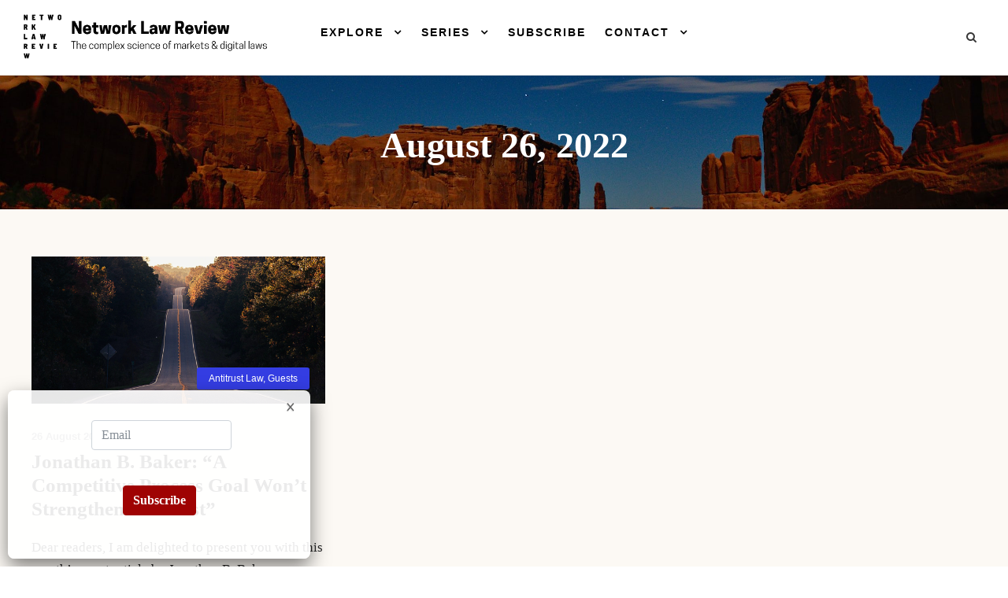

--- FILE ---
content_type: text/html; charset=UTF-8
request_url: https://www.networklawreview.org/2022/08/26/
body_size: 18766
content:
<!DOCTYPE html>
<html lang="en-US" class="no-js">
<head>
	<meta charset="UTF-8">
	<meta name="viewport" content="width=device-width, initial-scale=1">
	<link rel="profile" href="https://gmpg.org/xfn/11">
	<link rel="pingback" href="https://www.networklawreview.org/xmlrpc.php">
	<meta name='robots' content='noindex, follow' />

	<!-- This site is optimized with the Yoast SEO plugin v23.0 - https://yoast.com/wordpress/plugins/seo/ -->
	<title>26 August 2022 - Network Law Review</title>
	<meta property="og:locale" content="en_US" />
	<meta property="og:type" content="website" />
	<meta property="og:title" content="26 August 2022 - Network Law Review" />
	<meta property="og:url" content="https://www.networklawreview.org/2022/08/26/" />
	<meta property="og:site_name" content="Network Law Review" />
	<meta name="twitter:card" content="summary_large_image" />
	<script type="application/ld+json" class="yoast-schema-graph">{"@context":"https://schema.org","@graph":[{"@type":"CollectionPage","@id":"https://www.networklawreview.org/2022/08/26/","url":"https://www.networklawreview.org/2022/08/26/","name":"26 August 2022 - Network Law Review","isPartOf":{"@id":"https://www.networklawreview.org/#website"},"primaryImageOfPage":{"@id":"https://www.networklawreview.org/2022/08/26/#primaryimage"},"image":{"@id":"https://www.networklawreview.org/2022/08/26/#primaryimage"},"thumbnailUrl":"https://www.networklawreview.org/wp-content/uploads/2022/08/xx-3-scaled.jpg","breadcrumb":{"@id":"https://www.networklawreview.org/2022/08/26/#breadcrumb"},"inLanguage":"en-US"},{"@type":"ImageObject","inLanguage":"en-US","@id":"https://www.networklawreview.org/2022/08/26/#primaryimage","url":"https://www.networklawreview.org/wp-content/uploads/2022/08/xx-3-scaled.jpg","contentUrl":"https://www.networklawreview.org/wp-content/uploads/2022/08/xx-3-scaled.jpg","width":2560,"height":1280},{"@type":"BreadcrumbList","@id":"https://www.networklawreview.org/2022/08/26/#breadcrumb","itemListElement":[{"@type":"ListItem","position":1,"name":"Home","item":"https://www.networklawreview.org/"},{"@type":"ListItem","position":2,"name":"Archives for 26 August 2022"}]},{"@type":"WebSite","@id":"https://www.networklawreview.org/#website","url":"https://www.networklawreview.org/","name":"Network Law Review","description":"The complex science of markets &amp; digital laws","potentialAction":[{"@type":"SearchAction","target":{"@type":"EntryPoint","urlTemplate":"https://www.networklawreview.org/?s={search_term_string}"},"query-input":"required name=search_term_string"}],"inLanguage":"en-US"}]}</script>
	<!-- / Yoast SEO plugin. -->


<link rel='dns-prefetch' href='//fonts.googleapis.com' />
<link rel="alternate" type="application/rss+xml" title="Network Law Review &raquo; Feed" href="https://www.networklawreview.org/feed/" />
<link rel="alternate" type="application/rss+xml" title="Network Law Review &raquo; Comments Feed" href="https://www.networklawreview.org/comments/feed/" />
<style type="text/css">.pt_splitter {
	display: block;
}</style><style id='wp-img-auto-sizes-contain-inline-css' type='text/css'>
img:is([sizes=auto i],[sizes^="auto," i]){contain-intrinsic-size:3000px 1500px}
/*# sourceURL=wp-img-auto-sizes-contain-inline-css */
</style>
<link rel='stylesheet' id='mci-footnotes-jquery-tooltips-pagelayout-none-css' href='https://www.networklawreview.org/wp-content/plugins/footnotes/css/footnotes-jqttbrpl0.min.css?ver=2.7.3' type='text/css' media='all' />
<style id='wp-emoji-styles-inline-css' type='text/css'>

	img.wp-smiley, img.emoji {
		display: inline !important;
		border: none !important;
		box-shadow: none !important;
		height: 1em !important;
		width: 1em !important;
		margin: 0 0.07em !important;
		vertical-align: -0.1em !important;
		background: none !important;
		padding: 0 !important;
	}
/*# sourceURL=wp-emoji-styles-inline-css */
</style>
<style id='wp-block-library-inline-css' type='text/css'>
:root{--wp-block-synced-color:#7a00df;--wp-block-synced-color--rgb:122,0,223;--wp-bound-block-color:var(--wp-block-synced-color);--wp-editor-canvas-background:#ddd;--wp-admin-theme-color:#007cba;--wp-admin-theme-color--rgb:0,124,186;--wp-admin-theme-color-darker-10:#006ba1;--wp-admin-theme-color-darker-10--rgb:0,107,160.5;--wp-admin-theme-color-darker-20:#005a87;--wp-admin-theme-color-darker-20--rgb:0,90,135;--wp-admin-border-width-focus:2px}@media (min-resolution:192dpi){:root{--wp-admin-border-width-focus:1.5px}}.wp-element-button{cursor:pointer}:root .has-very-light-gray-background-color{background-color:#eee}:root .has-very-dark-gray-background-color{background-color:#313131}:root .has-very-light-gray-color{color:#eee}:root .has-very-dark-gray-color{color:#313131}:root .has-vivid-green-cyan-to-vivid-cyan-blue-gradient-background{background:linear-gradient(135deg,#00d084,#0693e3)}:root .has-purple-crush-gradient-background{background:linear-gradient(135deg,#34e2e4,#4721fb 50%,#ab1dfe)}:root .has-hazy-dawn-gradient-background{background:linear-gradient(135deg,#faaca8,#dad0ec)}:root .has-subdued-olive-gradient-background{background:linear-gradient(135deg,#fafae1,#67a671)}:root .has-atomic-cream-gradient-background{background:linear-gradient(135deg,#fdd79a,#004a59)}:root .has-nightshade-gradient-background{background:linear-gradient(135deg,#330968,#31cdcf)}:root .has-midnight-gradient-background{background:linear-gradient(135deg,#020381,#2874fc)}:root{--wp--preset--font-size--normal:16px;--wp--preset--font-size--huge:42px}.has-regular-font-size{font-size:1em}.has-larger-font-size{font-size:2.625em}.has-normal-font-size{font-size:var(--wp--preset--font-size--normal)}.has-huge-font-size{font-size:var(--wp--preset--font-size--huge)}.has-text-align-center{text-align:center}.has-text-align-left{text-align:left}.has-text-align-right{text-align:right}.has-fit-text{white-space:nowrap!important}#end-resizable-editor-section{display:none}.aligncenter{clear:both}.items-justified-left{justify-content:flex-start}.items-justified-center{justify-content:center}.items-justified-right{justify-content:flex-end}.items-justified-space-between{justify-content:space-between}.screen-reader-text{border:0;clip-path:inset(50%);height:1px;margin:-1px;overflow:hidden;padding:0;position:absolute;width:1px;word-wrap:normal!important}.screen-reader-text:focus{background-color:#ddd;clip-path:none;color:#444;display:block;font-size:1em;height:auto;left:5px;line-height:normal;padding:15px 23px 14px;text-decoration:none;top:5px;width:auto;z-index:100000}html :where(.has-border-color){border-style:solid}html :where([style*=border-top-color]){border-top-style:solid}html :where([style*=border-right-color]){border-right-style:solid}html :where([style*=border-bottom-color]){border-bottom-style:solid}html :where([style*=border-left-color]){border-left-style:solid}html :where([style*=border-width]){border-style:solid}html :where([style*=border-top-width]){border-top-style:solid}html :where([style*=border-right-width]){border-right-style:solid}html :where([style*=border-bottom-width]){border-bottom-style:solid}html :where([style*=border-left-width]){border-left-style:solid}html :where(img[class*=wp-image-]){height:auto;max-width:100%}:where(figure){margin:0 0 1em}html :where(.is-position-sticky){--wp-admin--admin-bar--position-offset:var(--wp-admin--admin-bar--height,0px)}@media screen and (max-width:600px){html :where(.is-position-sticky){--wp-admin--admin-bar--position-offset:0px}}

/*# sourceURL=wp-block-library-inline-css */
</style><style id='wp-block-buttons-inline-css' type='text/css'>
.wp-block-buttons{box-sizing:border-box}.wp-block-buttons.is-vertical{flex-direction:column}.wp-block-buttons.is-vertical>.wp-block-button:last-child{margin-bottom:0}.wp-block-buttons>.wp-block-button{display:inline-block;margin:0}.wp-block-buttons.is-content-justification-left{justify-content:flex-start}.wp-block-buttons.is-content-justification-left.is-vertical{align-items:flex-start}.wp-block-buttons.is-content-justification-center{justify-content:center}.wp-block-buttons.is-content-justification-center.is-vertical{align-items:center}.wp-block-buttons.is-content-justification-right{justify-content:flex-end}.wp-block-buttons.is-content-justification-right.is-vertical{align-items:flex-end}.wp-block-buttons.is-content-justification-space-between{justify-content:space-between}.wp-block-buttons.aligncenter{text-align:center}.wp-block-buttons:not(.is-content-justification-space-between,.is-content-justification-right,.is-content-justification-left,.is-content-justification-center) .wp-block-button.aligncenter{margin-left:auto;margin-right:auto;width:100%}.wp-block-buttons[style*=text-decoration] .wp-block-button,.wp-block-buttons[style*=text-decoration] .wp-block-button__link{text-decoration:inherit}.wp-block-buttons.has-custom-font-size .wp-block-button__link{font-size:inherit}.wp-block-buttons .wp-block-button__link{width:100%}.wp-block-button.aligncenter{text-align:center}
/*# sourceURL=https://www.networklawreview.org/wp-includes/blocks/buttons/style.min.css */
</style>
<style id='wp-block-paragraph-inline-css' type='text/css'>
.is-small-text{font-size:.875em}.is-regular-text{font-size:1em}.is-large-text{font-size:2.25em}.is-larger-text{font-size:3em}.has-drop-cap:not(:focus):first-letter{float:left;font-size:8.4em;font-style:normal;font-weight:100;line-height:.68;margin:.05em .1em 0 0;text-transform:uppercase}body.rtl .has-drop-cap:not(:focus):first-letter{float:none;margin-left:.1em}p.has-drop-cap.has-background{overflow:hidden}:root :where(p.has-background){padding:1.25em 2.375em}:where(p.has-text-color:not(.has-link-color)) a{color:inherit}p.has-text-align-left[style*="writing-mode:vertical-lr"],p.has-text-align-right[style*="writing-mode:vertical-rl"]{rotate:180deg}
/*# sourceURL=https://www.networklawreview.org/wp-includes/blocks/paragraph/style.min.css */
</style>
<style id='global-styles-inline-css' type='text/css'>
:root{--wp--preset--aspect-ratio--square: 1;--wp--preset--aspect-ratio--4-3: 4/3;--wp--preset--aspect-ratio--3-4: 3/4;--wp--preset--aspect-ratio--3-2: 3/2;--wp--preset--aspect-ratio--2-3: 2/3;--wp--preset--aspect-ratio--16-9: 16/9;--wp--preset--aspect-ratio--9-16: 9/16;--wp--preset--color--black: #000000;--wp--preset--color--cyan-bluish-gray: #abb8c3;--wp--preset--color--white: #ffffff;--wp--preset--color--pale-pink: #f78da7;--wp--preset--color--vivid-red: #cf2e2e;--wp--preset--color--luminous-vivid-orange: #ff6900;--wp--preset--color--luminous-vivid-amber: #fcb900;--wp--preset--color--light-green-cyan: #7bdcb5;--wp--preset--color--vivid-green-cyan: #00d084;--wp--preset--color--pale-cyan-blue: #8ed1fc;--wp--preset--color--vivid-cyan-blue: #0693e3;--wp--preset--color--vivid-purple: #9b51e0;--wp--preset--gradient--vivid-cyan-blue-to-vivid-purple: linear-gradient(135deg,rgb(6,147,227) 0%,rgb(155,81,224) 100%);--wp--preset--gradient--light-green-cyan-to-vivid-green-cyan: linear-gradient(135deg,rgb(122,220,180) 0%,rgb(0,208,130) 100%);--wp--preset--gradient--luminous-vivid-amber-to-luminous-vivid-orange: linear-gradient(135deg,rgb(252,185,0) 0%,rgb(255,105,0) 100%);--wp--preset--gradient--luminous-vivid-orange-to-vivid-red: linear-gradient(135deg,rgb(255,105,0) 0%,rgb(207,46,46) 100%);--wp--preset--gradient--very-light-gray-to-cyan-bluish-gray: linear-gradient(135deg,rgb(238,238,238) 0%,rgb(169,184,195) 100%);--wp--preset--gradient--cool-to-warm-spectrum: linear-gradient(135deg,rgb(74,234,220) 0%,rgb(151,120,209) 20%,rgb(207,42,186) 40%,rgb(238,44,130) 60%,rgb(251,105,98) 80%,rgb(254,248,76) 100%);--wp--preset--gradient--blush-light-purple: linear-gradient(135deg,rgb(255,206,236) 0%,rgb(152,150,240) 100%);--wp--preset--gradient--blush-bordeaux: linear-gradient(135deg,rgb(254,205,165) 0%,rgb(254,45,45) 50%,rgb(107,0,62) 100%);--wp--preset--gradient--luminous-dusk: linear-gradient(135deg,rgb(255,203,112) 0%,rgb(199,81,192) 50%,rgb(65,88,208) 100%);--wp--preset--gradient--pale-ocean: linear-gradient(135deg,rgb(255,245,203) 0%,rgb(182,227,212) 50%,rgb(51,167,181) 100%);--wp--preset--gradient--electric-grass: linear-gradient(135deg,rgb(202,248,128) 0%,rgb(113,206,126) 100%);--wp--preset--gradient--midnight: linear-gradient(135deg,rgb(2,3,129) 0%,rgb(40,116,252) 100%);--wp--preset--font-size--small: 13px;--wp--preset--font-size--medium: 20px;--wp--preset--font-size--large: 36px;--wp--preset--font-size--x-large: 42px;--wp--preset--spacing--20: 0.44rem;--wp--preset--spacing--30: 0.67rem;--wp--preset--spacing--40: 1rem;--wp--preset--spacing--50: 1.5rem;--wp--preset--spacing--60: 2.25rem;--wp--preset--spacing--70: 3.38rem;--wp--preset--spacing--80: 5.06rem;--wp--preset--shadow--natural: 6px 6px 9px rgba(0, 0, 0, 0.2);--wp--preset--shadow--deep: 12px 12px 50px rgba(0, 0, 0, 0.4);--wp--preset--shadow--sharp: 6px 6px 0px rgba(0, 0, 0, 0.2);--wp--preset--shadow--outlined: 6px 6px 0px -3px rgb(255, 255, 255), 6px 6px rgb(0, 0, 0);--wp--preset--shadow--crisp: 6px 6px 0px rgb(0, 0, 0);}:where(.is-layout-flex){gap: 0.5em;}:where(.is-layout-grid){gap: 0.5em;}body .is-layout-flex{display: flex;}.is-layout-flex{flex-wrap: wrap;align-items: center;}.is-layout-flex > :is(*, div){margin: 0;}body .is-layout-grid{display: grid;}.is-layout-grid > :is(*, div){margin: 0;}:where(.wp-block-columns.is-layout-flex){gap: 2em;}:where(.wp-block-columns.is-layout-grid){gap: 2em;}:where(.wp-block-post-template.is-layout-flex){gap: 1.25em;}:where(.wp-block-post-template.is-layout-grid){gap: 1.25em;}.has-black-color{color: var(--wp--preset--color--black) !important;}.has-cyan-bluish-gray-color{color: var(--wp--preset--color--cyan-bluish-gray) !important;}.has-white-color{color: var(--wp--preset--color--white) !important;}.has-pale-pink-color{color: var(--wp--preset--color--pale-pink) !important;}.has-vivid-red-color{color: var(--wp--preset--color--vivid-red) !important;}.has-luminous-vivid-orange-color{color: var(--wp--preset--color--luminous-vivid-orange) !important;}.has-luminous-vivid-amber-color{color: var(--wp--preset--color--luminous-vivid-amber) !important;}.has-light-green-cyan-color{color: var(--wp--preset--color--light-green-cyan) !important;}.has-vivid-green-cyan-color{color: var(--wp--preset--color--vivid-green-cyan) !important;}.has-pale-cyan-blue-color{color: var(--wp--preset--color--pale-cyan-blue) !important;}.has-vivid-cyan-blue-color{color: var(--wp--preset--color--vivid-cyan-blue) !important;}.has-vivid-purple-color{color: var(--wp--preset--color--vivid-purple) !important;}.has-black-background-color{background-color: var(--wp--preset--color--black) !important;}.has-cyan-bluish-gray-background-color{background-color: var(--wp--preset--color--cyan-bluish-gray) !important;}.has-white-background-color{background-color: var(--wp--preset--color--white) !important;}.has-pale-pink-background-color{background-color: var(--wp--preset--color--pale-pink) !important;}.has-vivid-red-background-color{background-color: var(--wp--preset--color--vivid-red) !important;}.has-luminous-vivid-orange-background-color{background-color: var(--wp--preset--color--luminous-vivid-orange) !important;}.has-luminous-vivid-amber-background-color{background-color: var(--wp--preset--color--luminous-vivid-amber) !important;}.has-light-green-cyan-background-color{background-color: var(--wp--preset--color--light-green-cyan) !important;}.has-vivid-green-cyan-background-color{background-color: var(--wp--preset--color--vivid-green-cyan) !important;}.has-pale-cyan-blue-background-color{background-color: var(--wp--preset--color--pale-cyan-blue) !important;}.has-vivid-cyan-blue-background-color{background-color: var(--wp--preset--color--vivid-cyan-blue) !important;}.has-vivid-purple-background-color{background-color: var(--wp--preset--color--vivid-purple) !important;}.has-black-border-color{border-color: var(--wp--preset--color--black) !important;}.has-cyan-bluish-gray-border-color{border-color: var(--wp--preset--color--cyan-bluish-gray) !important;}.has-white-border-color{border-color: var(--wp--preset--color--white) !important;}.has-pale-pink-border-color{border-color: var(--wp--preset--color--pale-pink) !important;}.has-vivid-red-border-color{border-color: var(--wp--preset--color--vivid-red) !important;}.has-luminous-vivid-orange-border-color{border-color: var(--wp--preset--color--luminous-vivid-orange) !important;}.has-luminous-vivid-amber-border-color{border-color: var(--wp--preset--color--luminous-vivid-amber) !important;}.has-light-green-cyan-border-color{border-color: var(--wp--preset--color--light-green-cyan) !important;}.has-vivid-green-cyan-border-color{border-color: var(--wp--preset--color--vivid-green-cyan) !important;}.has-pale-cyan-blue-border-color{border-color: var(--wp--preset--color--pale-cyan-blue) !important;}.has-vivid-cyan-blue-border-color{border-color: var(--wp--preset--color--vivid-cyan-blue) !important;}.has-vivid-purple-border-color{border-color: var(--wp--preset--color--vivid-purple) !important;}.has-vivid-cyan-blue-to-vivid-purple-gradient-background{background: var(--wp--preset--gradient--vivid-cyan-blue-to-vivid-purple) !important;}.has-light-green-cyan-to-vivid-green-cyan-gradient-background{background: var(--wp--preset--gradient--light-green-cyan-to-vivid-green-cyan) !important;}.has-luminous-vivid-amber-to-luminous-vivid-orange-gradient-background{background: var(--wp--preset--gradient--luminous-vivid-amber-to-luminous-vivid-orange) !important;}.has-luminous-vivid-orange-to-vivid-red-gradient-background{background: var(--wp--preset--gradient--luminous-vivid-orange-to-vivid-red) !important;}.has-very-light-gray-to-cyan-bluish-gray-gradient-background{background: var(--wp--preset--gradient--very-light-gray-to-cyan-bluish-gray) !important;}.has-cool-to-warm-spectrum-gradient-background{background: var(--wp--preset--gradient--cool-to-warm-spectrum) !important;}.has-blush-light-purple-gradient-background{background: var(--wp--preset--gradient--blush-light-purple) !important;}.has-blush-bordeaux-gradient-background{background: var(--wp--preset--gradient--blush-bordeaux) !important;}.has-luminous-dusk-gradient-background{background: var(--wp--preset--gradient--luminous-dusk) !important;}.has-pale-ocean-gradient-background{background: var(--wp--preset--gradient--pale-ocean) !important;}.has-electric-grass-gradient-background{background: var(--wp--preset--gradient--electric-grass) !important;}.has-midnight-gradient-background{background: var(--wp--preset--gradient--midnight) !important;}.has-small-font-size{font-size: var(--wp--preset--font-size--small) !important;}.has-medium-font-size{font-size: var(--wp--preset--font-size--medium) !important;}.has-large-font-size{font-size: var(--wp--preset--font-size--large) !important;}.has-x-large-font-size{font-size: var(--wp--preset--font-size--x-large) !important;}
/*# sourceURL=global-styles-inline-css */
</style>
<style id='core-block-supports-inline-css' type='text/css'>
.wp-container-core-buttons-is-layout-16018d1d{justify-content:center;}
/*# sourceURL=core-block-supports-inline-css */
</style>

<style id='classic-theme-styles-inline-css' type='text/css'>
/*! This file is auto-generated */
.wp-block-button__link{color:#fff;background-color:#32373c;border-radius:9999px;box-shadow:none;text-decoration:none;padding:calc(.667em + 2px) calc(1.333em + 2px);font-size:1.125em}.wp-block-file__button{background:#32373c;color:#fff;text-decoration:none}
/*# sourceURL=/wp-includes/css/classic-themes.min.css */
</style>
<link rel='stylesheet' id='citepress-style-css' href='https://www.networklawreview.org/wp-content/plugins/citepress-automatic-citation-generator/css/style.css?ver=1.6' type='text/css' media='all' />
<link rel='stylesheet' id='contact-form-7-css' href='https://www.networklawreview.org/wp-content/plugins/contact-form-7/includes/css/styles.css?ver=5.5.6' type='text/css' media='all' />
<link rel='stylesheet' id='email-subscribers-css' href='https://www.networklawreview.org/wp-content/plugins/email-subscribers/lite/public/css/email-subscribers-public.css?ver=5.4.14' type='text/css' media='all' />
<link rel='stylesheet' id='gdlr-core-google-font-css' href='https://fonts.googleapis.com/css?family=Source+Serif+Pro%3Aregular%2C600%2C700%7COpen+Sans%3A300%2C300italic%2Cregular%2Citalic%2C600%2C600italic%2C700%2C700italic%2C800%2C800italic%7CBarlow+Condensed%3A100%2C100italic%2C200%2C200italic%2C300%2C300italic%2Cregular%2Citalic%2C500%2C500italic%2C600%2C600italic%2C700%2C700italic%2C800%2C800italic%2C900%2C900italic&#038;subset=latin-ext%2Clatin%2Cvietnamese%2Cgreek-ext%2Ccyrillic%2Cgreek%2Ccyrillic-ext&#038;display=optional&#038;ver=6.9' type='text/css' media='all' />
<link rel='stylesheet' id='font-awesome-css' href='https://www.networklawreview.org/wp-content/plugins/goodlayers-core/plugins/fontawesome/font-awesome.css?ver=6.9' type='text/css' media='all' />
<link rel='stylesheet' id='elegant-font-css' href='https://www.networklawreview.org/wp-content/plugins/goodlayers-core/plugins/elegant/elegant-font.css?ver=6.9' type='text/css' media='all' />
<link rel='stylesheet' id='gdlr-core-plugin-css' href='https://www.networklawreview.org/wp-content/plugins/goodlayers-core/plugins/style.css?ver=1764576794' type='text/css' media='all' />
<link rel='stylesheet' id='gdlr-core-page-builder-css' href='https://www.networklawreview.org/wp-content/plugins/goodlayers-core/include/css/page-builder.css?ver=6.9' type='text/css' media='all' />
<link rel='stylesheet' id='rs-plugin-settings-css' href='https://www.networklawreview.org/wp-content/plugins/revslider/public/assets/css/rs6.css?ver=6.3.3' type='text/css' media='all' />
<style id='rs-plugin-settings-inline-css' type='text/css'>
#rs-demo-id {}
/*# sourceURL=rs-plugin-settings-inline-css */
</style>
<link rel='stylesheet' id='wmi-front-style-css' href='https://www.networklawreview.org/wp-content/plugins/wp-menu-image/assets/css/wmi-front-style.css?ver=2.3' type='text/css' media='all' />
<link rel='stylesheet' id='wordpress-popular-posts-css-css' href='https://www.networklawreview.org/wp-content/plugins/wordpress-popular-posts/assets/css/wpp.css?ver=6.0.5' type='text/css' media='all' />
<link rel='stylesheet' id='katex-css' href='https://www.networklawreview.org/wp-content/plugins/katex/assets/katex-0.16.22/katex.min.css?ver=2.2.5' type='text/css' media='all' />
<link rel='stylesheet' id='wpgmp-frontend_css-css' href='https://www.networklawreview.org/wp-content/plugins/wp-google-map-plugin/assets/css/frontend.css?ver=6.9' type='text/css' media='all' />
<link rel='stylesheet' id='fluent-form-styles-css' href='https://www.networklawreview.org/wp-content/plugins/fluentform/public/css/fluent-forms-public.css?ver=4.3.12' type='text/css' media='all' />
<link rel='stylesheet' id='fluentform-public-default-css' href='https://www.networklawreview.org/wp-content/plugins/fluentform/public/css/fluentform-public-default.css?ver=4.3.12' type='text/css' media='all' />
<link rel='stylesheet' id='popup-maker-site-css' href='https://www.networklawreview.org/wp-content/plugins/popup-maker/assets/css/pum-site.min.css?ver=1.16.9' type='text/css' media='all' />
<style id='popup-maker-site-inline-css' type='text/css'>
/* Popup Google Fonts */
@import url('//fonts.googleapis.com/css?family=Roboto:100|Arsenal:400|Montserrat:100');

/* Popup Theme 12246: Cutting Edge */
.pum-theme-12246, .pum-theme-cutting-edge { background-color: rgba( 0, 0, 0, 0.50 ) } 
.pum-theme-12246 .pum-container, .pum-theme-cutting-edge .pum-container { padding: 10px; border-radius: 8px; border: 1px none #000000; box-shadow: 0px 10px 25px 0px rgba( 2, 2, 2, 0.50 ); background-color: rgba( 255, 255, 255, 0.90 ) } 
.pum-theme-12246 .pum-title, .pum-theme-cutting-edge .pum-title { color: #000000; text-align: center; text-shadow: 0px 0px 0px rgba( 2, 2, 2, 0.23 ); font-family: Roboto; font-weight: 100; font-size: 1px; line-height: 28px } 
.pum-theme-12246 .pum-content, .pum-theme-cutting-edge .pum-content { color: #ffffff; font-family: inherit; font-weight: 100 } 
.pum-theme-12246 .pum-content + .pum-close, .pum-theme-cutting-edge .pum-content + .pum-close { position: absolute; height: auto; width: auto; left: auto; right: -16px; bottom: auto; top: -15px; padding: 0px; color: #666666; font-family: Arsenal; font-weight: 400; font-size: 33px; line-height: 20px; border: 1px none #ffffff; border-radius: 0px; box-shadow: -1px 1px 1px 0px rgba( 2, 2, 2, 0.00 ); text-shadow: -1px 1px 1px rgba( 0, 0, 0, 0.10 ); background-color: rgba( 255, 255, 255, 0.00 ) } 

/* Popup Theme 12242: Default Theme */
.pum-theme-12242, .pum-theme-default-theme { background-color: rgba( 255, 255, 255, 1.00 ) } 
.pum-theme-12242 .pum-container, .pum-theme-default-theme .pum-container { padding: 10px; border-radius: 5px; border: 2px solid #000000; box-shadow: 1px 1px 3px 0px rgba( 2, 2, 2, 0.23 ); background-color: rgba( 249, 249, 249, 1.00 ) } 
.pum-theme-12242 .pum-title, .pum-theme-default-theme .pum-title { color: #000000; text-align: center; text-shadow: 0px 0px 0px rgba( 2, 2, 2, 0.23 ); font-family: inherit; font-weight: 300; font-size: 32px; line-height: 36px } 
.pum-theme-12242 .pum-content, .pum-theme-default-theme .pum-content { color: #8c8c8c; font-family: inherit; font-weight: 400 } 
.pum-theme-12242 .pum-content + .pum-close, .pum-theme-default-theme .pum-content + .pum-close { position: absolute; height: auto; width: auto; left: auto; right: 0px; bottom: auto; top: 0px; padding: 8px; color: #ffffff; font-family: Tahoma; font-weight: 400; font-size: 10px; line-height: 6px; border: 1px none #ffffff; border-radius: 0px; box-shadow: 1px 1px 3px 0px rgba( 2, 2, 2, 0.23 ); text-shadow: 0px 0px 0px rgba( 0, 0, 0, 0.23 ); background-color: rgba( 153, 35, 35, 1.00 ) } 

/* Popup Theme 12243: Light Box */
.pum-theme-12243, .pum-theme-lightbox { background-color: rgba( 0, 0, 0, 0.60 ) } 
.pum-theme-12243 .pum-container, .pum-theme-lightbox .pum-container { padding: 18px; border-radius: 3px; border: 8px solid #000000; box-shadow: 0px 0px 30px 0px rgba( 2, 2, 2, 1.00 ); background-color: rgba( 255, 255, 255, 1.00 ) } 
.pum-theme-12243 .pum-title, .pum-theme-lightbox .pum-title { color: #000000; text-align: left; text-shadow: 0px 0px 0px rgba( 2, 2, 2, 0.23 ); font-family: inherit; font-weight: 100; font-size: 32px; line-height: 36px } 
.pum-theme-12243 .pum-content, .pum-theme-lightbox .pum-content { color: #000000; font-family: inherit; font-weight: 100 } 
.pum-theme-12243 .pum-content + .pum-close, .pum-theme-lightbox .pum-content + .pum-close { position: absolute; height: 26px; width: 26px; left: auto; right: -13px; bottom: auto; top: -13px; padding: 0px; color: #ffffff; font-family: Arial; font-weight: 100; font-size: 24px; line-height: 24px; border: 2px solid #ffffff; border-radius: 26px; box-shadow: 0px 0px 15px 1px rgba( 2, 2, 2, 0.75 ); text-shadow: 0px 0px 0px rgba( 0, 0, 0, 0.23 ); background-color: rgba( 0, 0, 0, 1.00 ) } 

/* Popup Theme 12244: Enterprise Blue */
.pum-theme-12244, .pum-theme-enterprise-blue { background-color: rgba( 0, 0, 0, 0.70 ) } 
.pum-theme-12244 .pum-container, .pum-theme-enterprise-blue .pum-container { padding: 28px; border-radius: 5px; border: 1px none #000000; box-shadow: 0px 10px 25px 4px rgba( 2, 2, 2, 0.50 ); background-color: rgba( 255, 255, 255, 1.00 ) } 
.pum-theme-12244 .pum-title, .pum-theme-enterprise-blue .pum-title { color: #315b7c; text-align: left; text-shadow: 0px 0px 0px rgba( 2, 2, 2, 0.23 ); font-family: inherit; font-weight: 100; font-size: 34px; line-height: 36px } 
.pum-theme-12244 .pum-content, .pum-theme-enterprise-blue .pum-content { color: #2d2d2d; font-family: inherit; font-weight: 100 } 
.pum-theme-12244 .pum-content + .pum-close, .pum-theme-enterprise-blue .pum-content + .pum-close { position: absolute; height: 28px; width: 28px; left: auto; right: 8px; bottom: auto; top: 8px; padding: 4px; color: #ffffff; font-family: Times New Roman; font-weight: 100; font-size: 20px; line-height: 20px; border: 1px none #ffffff; border-radius: 42px; box-shadow: 0px 0px 0px 0px rgba( 2, 2, 2, 0.23 ); text-shadow: 0px 0px 0px rgba( 0, 0, 0, 0.23 ); background-color: rgba( 49, 91, 124, 1.00 ) } 

/* Popup Theme 12245: Hello Box */
.pum-theme-12245, .pum-theme-hello-box { background-color: rgba( 0, 0, 0, 0.75 ) } 
.pum-theme-12245 .pum-container, .pum-theme-hello-box .pum-container { padding: 30px; border-radius: 80px; border: 14px solid #81d742; box-shadow: 0px 0px 0px 0px rgba( 2, 2, 2, 0.00 ); background-color: rgba( 255, 255, 255, 1.00 ) } 
.pum-theme-12245 .pum-title, .pum-theme-hello-box .pum-title { color: #2d2d2d; text-align: left; text-shadow: 0px 0px 0px rgba( 2, 2, 2, 0.23 ); font-family: Montserrat; font-weight: 100; font-size: 32px; line-height: 36px } 
.pum-theme-12245 .pum-content, .pum-theme-hello-box .pum-content { color: #2d2d2d; font-family: inherit; font-weight: 100 } 
.pum-theme-12245 .pum-content + .pum-close, .pum-theme-hello-box .pum-content + .pum-close { position: absolute; height: auto; width: auto; left: auto; right: -30px; bottom: auto; top: -30px; padding: 0px; color: #2d2d2d; font-family: Times New Roman; font-weight: 100; font-size: 32px; line-height: 28px; border: 1px none #ffffff; border-radius: 28px; box-shadow: 0px 0px 0px 0px rgba( 2, 2, 2, 0.23 ); text-shadow: 0px 0px 0px rgba( 0, 0, 0, 0.23 ); background-color: rgba( 255, 255, 255, 1.00 ) } 

/* Popup Theme 12247: Framed Border */
.pum-theme-12247, .pum-theme-framed-border { background-color: rgba( 255, 255, 255, 0.50 ) } 
.pum-theme-12247 .pum-container, .pum-theme-framed-border .pum-container { padding: 18px; border-radius: 0px; border: 20px outset #dd3333; box-shadow: 1px 1px 3px 0px rgba( 2, 2, 2, 0.97 ) inset; background-color: rgba( 255, 251, 239, 1.00 ) } 
.pum-theme-12247 .pum-title, .pum-theme-framed-border .pum-title { color: #000000; text-align: left; text-shadow: 0px 0px 0px rgba( 2, 2, 2, 0.23 ); font-family: inherit; font-weight: 100; font-size: 32px; line-height: 36px } 
.pum-theme-12247 .pum-content, .pum-theme-framed-border .pum-content { color: #2d2d2d; font-family: inherit; font-weight: 100 } 
.pum-theme-12247 .pum-content + .pum-close, .pum-theme-framed-border .pum-content + .pum-close { position: absolute; height: 20px; width: 20px; left: auto; right: -20px; bottom: auto; top: -20px; padding: 0px; color: #ffffff; font-family: Tahoma; font-weight: 700; font-size: 16px; line-height: 18px; border: 1px none #ffffff; border-radius: 0px; box-shadow: 0px 0px 0px 0px rgba( 2, 2, 2, 0.23 ); text-shadow: 0px 0px 0px rgba( 0, 0, 0, 0.23 ); background-color: rgba( 0, 0, 0, 0.55 ) } 

/* Popup Theme 12248: Floating Bar - Soft Blue */
.pum-theme-12248, .pum-theme-floating-bar { background-color: rgba( 255, 255, 255, 0.00 ) } 
.pum-theme-12248 .pum-container, .pum-theme-floating-bar .pum-container { padding: 8px; border-radius: 0px; border: 1px none #000000; box-shadow: 1px 1px 3px 0px rgba( 2, 2, 2, 0.23 ); background-color: rgba( 238, 246, 252, 1.00 ) } 
.pum-theme-12248 .pum-title, .pum-theme-floating-bar .pum-title { color: #505050; text-align: left; text-shadow: 0px 0px 0px rgba( 2, 2, 2, 0.23 ); font-family: inherit; font-weight: 400; font-size: 32px; line-height: 36px } 
.pum-theme-12248 .pum-content, .pum-theme-floating-bar .pum-content { color: #505050; font-family: inherit; font-weight: 400 } 
.pum-theme-12248 .pum-content + .pum-close, .pum-theme-floating-bar .pum-content + .pum-close { position: absolute; height: 18px; width: 18px; left: auto; right: 5px; bottom: auto; top: 50%; padding: 0px; color: #505050; font-family: Sans-Serif; font-weight: 700; font-size: 15px; line-height: 18px; border: 1px solid #505050; border-radius: 15px; box-shadow: 0px 0px 0px 0px rgba( 2, 2, 2, 0.00 ); text-shadow: 0px 0px 0px rgba( 0, 0, 0, 0.00 ); background-color: rgba( 255, 255, 255, 0.00 ); transform: translate(0, -50%) } 

/* Popup Theme 12249: Content Only - For use with page builders or block editor */
.pum-theme-12249, .pum-theme-content-only { background-color: rgba( 0, 0, 0, 0.70 ) } 
.pum-theme-12249 .pum-container, .pum-theme-content-only .pum-container { padding: 0px; border-radius: 0px; border: 1px none #000000; box-shadow: 0px 0px 0px 0px rgba( 2, 2, 2, 0.00 ) } 
.pum-theme-12249 .pum-title, .pum-theme-content-only .pum-title { color: #000000; text-align: left; text-shadow: 0px 0px 0px rgba( 2, 2, 2, 0.23 ); font-family: inherit; font-weight: 400; font-size: 32px; line-height: 36px } 
.pum-theme-12249 .pum-content, .pum-theme-content-only .pum-content { color: #8c8c8c; font-family: inherit; font-weight: 400 } 
.pum-theme-12249 .pum-content + .pum-close, .pum-theme-content-only .pum-content + .pum-close { position: absolute; height: 18px; width: 18px; left: auto; right: 7px; bottom: auto; top: 7px; padding: 0px; color: #000000; font-family: inherit; font-weight: 700; font-size: 20px; line-height: 20px; border: 1px none #ffffff; border-radius: 15px; box-shadow: 0px 0px 0px 0px rgba( 2, 2, 2, 0.00 ); text-shadow: 0px 0px 0px rgba( 0, 0, 0, 0.00 ); background-color: rgba( 255, 255, 255, 0.00 ) } 

#pum-12250 {z-index: 1999999999}
#pum-12251 {z-index: 1999999999}

/*# sourceURL=popup-maker-site-inline-css */
</style>
<link rel='stylesheet' id='infinite-style-core-css' href='https://www.networklawreview.org/wp-content/themes/infinite/css/style-core.css?ver=6.9' type='text/css' media='all' />
<link rel='stylesheet' id='infinite-custom-style-css' href='https://www.networklawreview.org/wp-content/uploads/gdlr-style-custom.css?1764576794&#038;ver=6.9' type='text/css' media='all' />
<script type="text/javascript" src="https://www.networklawreview.org/wp-includes/js/jquery/jquery.min.js?ver=3.7.1" id="jquery-core-js"></script>
<script type="text/javascript" src="https://www.networklawreview.org/wp-includes/js/jquery/jquery-migrate.min.js?ver=3.4.1" id="jquery-migrate-js"></script>
<script type="text/javascript" src="https://www.networklawreview.org/wp-content/plugins/footnotes/js/jquery.tools.min.js?ver=1.2.7.redacted.2" id="mci-footnotes-jquery-tools-js"></script>
<script type="text/javascript" src="https://www.networklawreview.org/wp-content/plugins/revslider/public/assets/js/rbtools.min.js?ver=6.3.3" id="tp-tools-js"></script>
<script type="text/javascript" src="https://www.networklawreview.org/wp-content/plugins/revslider/public/assets/js/rs6.min.js?ver=6.3.3" id="revmin-js"></script>
<script type="application/json" id="wpp-json">
/* <![CDATA[ */
{"sampling_active":0,"sampling_rate":100,"ajax_url":"https:\/\/www.networklawreview.org\/wp-json\/wordpress-popular-posts\/v1\/popular-posts","api_url":"https:\/\/www.networklawreview.org\/wp-json\/wordpress-popular-posts","ID":0,"token":"bca96bc682","lang":0,"debug":0}
//# sourceURL=wpp-json
/* ]]> */
</script>
<script type="text/javascript" src="https://www.networklawreview.org/wp-content/plugins/wordpress-popular-posts/assets/js/wpp.min.js?ver=6.0.5" id="wpp-js-js"></script>
<link rel="https://api.w.org/" href="https://www.networklawreview.org/wp-json/" /><link rel="EditURI" type="application/rsd+xml" title="RSD" href="https://www.networklawreview.org/xmlrpc.php?rsd" />
<meta name="generator" content="WordPress 6.9" />
<meta name="cdp-version" content="1.3.0" />            <style id="wpp-loading-animation-styles">@-webkit-keyframes bgslide{from{background-position-x:0}to{background-position-x:-200%}}@keyframes bgslide{from{background-position-x:0}to{background-position-x:-200%}}.wpp-widget-placeholder,.wpp-widget-block-placeholder{margin:0 auto;width:60px;height:3px;background:#dd3737;background:linear-gradient(90deg,#dd3737 0%,#571313 10%,#dd3737 100%);background-size:200% auto;border-radius:3px;-webkit-animation:bgslide 1s infinite linear;animation:bgslide 1s infinite linear}</style>
            <!-- Analytics by WP-Statistics v13.2.1 - https://wp-statistics.com/ -->
                <style type="text/css">
                    body[class^="guest-author"] a[href=''] {
                        pointer-events: none;
                        color: inherit;
                        text-decoration: inherit;
                    }
                </style>
                <meta name="generator" content="Powered by Slider Revolution 6.3.3 - responsive, Mobile-Friendly Slider Plugin for WordPress with comfortable drag and drop interface." />
<link rel="icon" href="https://www.networklawreview.org/wp-content/uploads/2023/12/cropped-NLR-Logo-32x32.jpg" sizes="32x32" />
<link rel="icon" href="https://www.networklawreview.org/wp-content/uploads/2023/12/cropped-NLR-Logo-192x192.jpg" sizes="192x192" />
<link rel="apple-touch-icon" href="https://www.networklawreview.org/wp-content/uploads/2023/12/cropped-NLR-Logo-180x180.jpg" />
<meta name="msapplication-TileImage" content="https://www.networklawreview.org/wp-content/uploads/2023/12/cropped-NLR-Logo-270x270.jpg" />
<script type="text/javascript">function setREVStartSize(e){
			//window.requestAnimationFrame(function() {				 
				window.RSIW = window.RSIW===undefined ? window.innerWidth : window.RSIW;	
				window.RSIH = window.RSIH===undefined ? window.innerHeight : window.RSIH;	
				try {								
					var pw = document.getElementById(e.c).parentNode.offsetWidth,
						newh;
					pw = pw===0 || isNaN(pw) ? window.RSIW : pw;
					e.tabw = e.tabw===undefined ? 0 : parseInt(e.tabw);
					e.thumbw = e.thumbw===undefined ? 0 : parseInt(e.thumbw);
					e.tabh = e.tabh===undefined ? 0 : parseInt(e.tabh);
					e.thumbh = e.thumbh===undefined ? 0 : parseInt(e.thumbh);
					e.tabhide = e.tabhide===undefined ? 0 : parseInt(e.tabhide);
					e.thumbhide = e.thumbhide===undefined ? 0 : parseInt(e.thumbhide);
					e.mh = e.mh===undefined || e.mh=="" || e.mh==="auto" ? 0 : parseInt(e.mh,0);		
					if(e.layout==="fullscreen" || e.l==="fullscreen") 						
						newh = Math.max(e.mh,window.RSIH);					
					else{					
						e.gw = Array.isArray(e.gw) ? e.gw : [e.gw];
						for (var i in e.rl) if (e.gw[i]===undefined || e.gw[i]===0) e.gw[i] = e.gw[i-1];					
						e.gh = e.el===undefined || e.el==="" || (Array.isArray(e.el) && e.el.length==0)? e.gh : e.el;
						e.gh = Array.isArray(e.gh) ? e.gh : [e.gh];
						for (var i in e.rl) if (e.gh[i]===undefined || e.gh[i]===0) e.gh[i] = e.gh[i-1];
											
						var nl = new Array(e.rl.length),
							ix = 0,						
							sl;					
						e.tabw = e.tabhide>=pw ? 0 : e.tabw;
						e.thumbw = e.thumbhide>=pw ? 0 : e.thumbw;
						e.tabh = e.tabhide>=pw ? 0 : e.tabh;
						e.thumbh = e.thumbhide>=pw ? 0 : e.thumbh;					
						for (var i in e.rl) nl[i] = e.rl[i]<window.RSIW ? 0 : e.rl[i];
						sl = nl[0];									
						for (var i in nl) if (sl>nl[i] && nl[i]>0) { sl = nl[i]; ix=i;}															
						var m = pw>(e.gw[ix]+e.tabw+e.thumbw) ? 1 : (pw-(e.tabw+e.thumbw)) / (e.gw[ix]);					
						newh =  (e.gh[ix] * m) + (e.tabh + e.thumbh);
					}				
					if(window.rs_init_css===undefined) window.rs_init_css = document.head.appendChild(document.createElement("style"));					
					document.getElementById(e.c).height = newh+"px";
					window.rs_init_css.innerHTML += "#"+e.c+"_wrapper { height: "+newh+"px }";				
				} catch(e){
					console.log("Failure at Presize of Slider:" + e)
				}					   
			//});
		  };</script>
		<style type="text/css" id="wp-custom-css">
			/*
Vous pouvez ajouter du CSS personnalisé ici.

Cliquez sur l’icône d’aide ci-dessus pour en savoir plus.
*/

.menu-item-2801 {display:none;}


.gdlr-core-body .gdlr-core-load-more, .gdlr-core-body .gdlr-core-button, .infinite-body .infinite-button, .infinite-body input[type="button"], .infinite-body input[type="submit"] {
    background-color: #074e76;
	
	font-family: jost; text-transform: none; letter-spacing: 1px; padding-top: 10px; padding-bottom: 10px
}


.gdlr-core-blog-grid.gdlr-core-style-4 .gdlr-core-excerpt-read-more{
    background-color: #074e76;
	
	font-family: jost; text-transform: none; letter-spacing: 1px; padding-top: 10px; padding-bottom: 10px
}


.gdlr-core-post-slider-title {padding-right: 10%!important;padding-left: 10% !important; ; }


.gdlr-core-flexslider .flex-direction-nav li a {background: transparent;}


.gdlr-core-flexslider .flex-direction-nav li a i {
    font-size: 35px;
    width: 20px;
    text-align: center;
    display: block;
}


.sharedaddy.sd-sharing-enabled {display:none;}

#jp-relatedposts {display:none;}

.jp-relatedposts  {display:none !important;}

blockquote { font-style: normal !important; }

.infinite-page-title-wrap.infinite-style-custom .infinite-page-title {
    font-size: 21px;
	font-family: Roboto
		color: #000080
}

.infinite-page-title-wrap.infinite-style-custom .infinite-page-caption {
    font-size: 46px;
		font-family: Roboto
    color: #000080
		font-weight: bold
}

.infinite-page-title-wrap .infinite-page-title {
    color: #989898 ;
}

.infinite-page-title-wrap .infinite-page-caption {
    color: #000000;
	font-weight: bold
}


button {
    font-size: 130%;
		font-family: Roboto
		  text-decoration: none;
display: inline-block;
	  font-weight: 600;
		 background-color: #990001;
	  color: white;
border: 0;
  border-radius: 0.45rem;
	  padding: 1rem 1rem;
	  cursor: pointer;
  margin: 1.55rem;
}

.infinite-animate-fixed-navigation.infinite-header-style-plain.infinite-style-splitted-menu .infinite-navigation-top {
    top: 30px;
}

.gdlr-core-body .gdlr-core-load-more, .gdlr-core-body .gdlr-core-button, .infinite-body .infinite-button, .infinite-body input[type="button"], .infinite-body input[type="submit"] {
    background-color: #0A073E;
    font-family: Roboto;
    text-transform: none;
    letter-spacing: 1px;
    padding-top: 10px;
    padding-bottom: 10px;
}

.infinite-navigation {
    padding-top: 27px;
}

.infinite-navigation .sf-menu {
      display: inline-block;
 line-height:2;
    text-align: left;
		padding-top: 0px;
    margin-bottom: 0px;
}

.gdlr-core-blog-grid.gdlr-core-style-4 .gdlr-core-excerpt-read-more {
    background-color: #0A073E;
    font-family: Open Sans;
    text-transform: none;
    letter-spacing: 1px;
    padding-top: 10px;
    padding-bottom: 10px;
}


.infinite-header-style-plain.infinite-style-splitted-menu .infinite-main-menu-left-wrap, .infinite-header-style-plain.infinite-style-splitted-menu .infinite-main-menu-right-wrap {
    padding-top: px;
}

.infinite-header-style-plain.infinite-style-splitted-menu .infinite-main-menu-right-wrap {
    position: absolute;
    right: 0px;
    line-height: 1.7;
}


.infinite-page-title-wrap.infinite-style-custom .infinite-page-title {
    font-size: 0px;
    font-family: Roboto color: #000080;
}

.infinite-page-title-wrap.infinite-style-custom .infinite-page-title-content {
    padding-top: 37px;
}


.infinite-page-title-wrap .infinite-page-caption {
    color: #FFFFFF;
    font-weight: bold;
}


.gdlr-core-blog-grid.gdlr-core-style-4 .gdlr-core-excerpt-read-more {
    background-color: #0A073E;
    font-family: ;
    text-transform: none;
    letter-spacing: 1px;
    padding-top: 10px;
    padding-bottom: 10px;
}



.two-column #content {
overflow: visible;
}

.footnote {
display: block;
width: 234px;
margin-left: 943px;
	 font-size: 10px;
	margin-right: 943px;

height: 0px;
}

a.footnoteref, a:visited.footnoteref, .footnote a {
color: red;
text-decoration: none;
}


.post-password-form p:first-child {
    visibility: hidden;
}
.post-password-form p:first-child:before {
    content: "The Antitrust API is password protected. You can find the password in this article: https://bit.ly/antitrust-api (open access).";	
		
    visibility: visible;
}



.infinite-blog-title-wrap .infinite-single-article-title {
    font-size: 50px;
    font-weight: 700;
    margin-bottom: 11px;
	margin-right: 15%;
		margin-left: 15%;
	text-align: center;
    letter-spacing: 0.2px;
}





.infinite-body .infinite-blog-title-wrap .infinite-single-article-title {
    color: #000000;
}






.infinite-blog-title-wrap .infinite-blog-info-wrapper, .infinite-blog-title-wrap .infinite-blog-info-wrapper a, .infinite-blog-title-wrap .infinite-blog-info-wrapper a:hover, .infinite-blog-title-wrap .infinite-blog-info-wrapper i {
    color: #000000;
	text-align: center;
	margin-bottom: 10px
}


.infinite-content-area {
    padding-top: 40px;
    padding-bottom: 40px;
}




.infinite-blog-title-wrap .infinite-blog-info-wrapper, .infinite-blog-title-wrap .infinite-blog-info-wrapper a, .infinite-blog-title-wrap .infinite-blog-info-wrapper a:hover, .infinite-blog-title-wrap .infinite-blog-info-wrapper i {
    color: #000000;
    text-align: center;
    margin-bottom: 15px;
}

.infinite-single-blog-title-style-2 .infinite-blog-info-wrapper .infinite-blog-info {
    margin-right: 0px;
    text-transform: none;
    font-size: 14px;
}




.infinite-blog-style-2 .infinite-single-related-post-title {
    font-size: 40px;
	text-align: center;
    margin-bottom: 60px;
	 font-weight: bold;
}


.infinite-footer-wrapper, .infinite-footer-wrapper * {
    border-color: #494949;
font-family: fira sans; 
	
}



form.fluent_form_2 .wpf_has_custom_css.ff-btn-submit {
    background-color: rgba(159, 3, 3, 1);
    border-color: rgba(159, 3, 3, 1);
    color: #ffffff;
	font-family: fira sans;
	   font-weight: bold;
}



.infinite-body, .infinite-body p, .infinite-line-height, .gdlr-core-line-height {
    line-height: 1.7;
	margin-bottom: 20px;
}



.fluentform .ff-el-form-control {
    background-clip: padding-box;
    background-image: none;
    border: 1px solid #ced4da;
    border-radius: 0.25rem;
    color: #495057;
	font-family: fira sans;
	animation
    display: block;
    font-size: 16px;
    line-height: 1.5;
    margin-bottom: 0;
    max-width: 100%;
    padding: 6px 12px;
    transition: border-color .15s ease-in-out,box-shadow .15s ease-in-out;
    width: 100%;
}



.wpp-cards li .taxonomies, .wpp-cards li .wpp-post-title {
    display: block;
}


.infinite-not-found-wrap .infinite-not-found-background {
    position: absolute;
    top: 0px;
    right: 0px;
    bottom: 0px;
    left: 0px;
    opacity: 0.27;
    filter: alpha(opacity = 27);
    background-position: center;
    background-size: cover;
    background-image: url(https://www.networklawreview.org/wp-content/uploads/2024/03/NLR-2.jpg);
}



/* Make top navigation bar blue */
.site-header,
#main-header,
.ast-main-header-wrap,
.navigation-bar,
.header,
nav.main-navigation {
  background-color: #0b3b70 !important;
}

/* Optional: make menu text white */
.site-header a,
nav.main-navigation a {
  color: #ffffff !important;
}

/* Optional: hover color (lighter blue) */
nav.main-navigation a:hover {
  color: #cce0ff !important;
}



.post-meta .published {
  display: none;
}

.post-meta::before {
  content: "Fall 2025";
  margin-right: 10px;
  font-weight: 500;
}



/* Change title color on single post pages */
.infinite-single-article-title {
  color: #ffffff !important; /* white */
}

/* Optional: change on hover if links are active */
.infinite-single-article-title a:hover {
  color: #d6e4ff !important; /* lighter blue tint */
}


.infinite-single-article-head .infinite-blog-info-wrapper {
  color: #ffffff !important;
}
.infinite-single-article-head .infinite-blog-info-wrapper a {
  color: #ffffff !important;
  text-decoration: none;
}
.infinite-single-article-head .infinite-blog-info-wrapper a:hover {
  text-decoration: underline;
}




/* Style for tag/author/category line under the article title */
.infinite-single-article-head .infinite-blog-info-wrapper {
  color: #cfd3dc !important;        /* soft light gray for contrast on blue */
  font-family: 'Source Sans Pro', sans-serif;
  font-size: 20px;                  /* larger size for readability */
  font-weight: 400;
  letter-spacing: 0.5px;
  text-transform: none;
}

/* Link style inside tags */
.infinite-single-article-head .infinite-blog-info-wrapper a {
  color: #ffffff !important;        /* white links */
  text-decoration: none;
}

.infinite-single-article-head .infinite-blog-info-wrapper a:hover {
  text-decoration: underline;
}






/* Force larger and colored tag/author/category line below title */
.infinite-single-article-head .infinite-blog-info-wrapper,
.infinite-single-article-head .infinite-blog-info-wrapper * {
  color: #f4e3b2 !important;       /* light gold or pick your color */
  font-size: 18px !important;      /* increase size */
  line-height: 2em !important;
  font-weight: 500 !important;
}

/* Optional: make links inside that line white and underlined on hover */
.infinite-single-article-head .infinite-blog-info-wrapper a {
  color: #ffffff !important;
  text-decoration: none !important;
}

.infinite-single-article-head .infinite-blog-info-wrapper a:hover {
  text-decoration: underline !important;
  color: #ffffff !important;
}




/* Add more space between the title section and the article body */
.infinite-content-wrap {
  margin-top: 10px !important;   /* increase this value to add more space */
}

/* Sometimes the padding is controlled by content-area instead */
.infinite-content-area {
  padding-top: 60px !important;
}

		</style>
		
<style type="text/css" media="all">
.home .footnotes_reference_container { display: none; }
.footnotes_reference_container {margin-top: 24px !important; margin-bottom: 0px !important;}
.footnote_container_prepare > p {border-bottom: 1px solid #aaaaaa !important;}
.footnote_tooltip { font-size: 13.0px !important; color: #000000 !important; background-color: #ffffff !important; border-color: #1e73be !important; -webkit-box-shadow: 2px 2px 11px #666666; -moz-box-shadow: 2px 2px 11px #666666; box-shadow: 2px 2px 11px #666666; max-width: 450px !important;}

sup.footnote {
  margin: 0 4px 0 0;
  position: relative;
  vertical-align: middle;
  font-family: "Whitney A", "Whitney B", "Helvetica Neue", Helvetica, Arial, sans-serif;
  font-weight: 500; }
  sup.footnote a, sup.footnote a:visited {
    display: inline-block;
    font-size: 13px;
    line-height: 13px;
    color: #3367C1;
    text-decoration: none;
    padding: 1px 1px 1px 2px;
    margin: 0; }
  sup.footnote a:hover {
    display: inline-block;
    color: #3367C1; }

sup.footnote.footnote-asterisk {
  margin: 0;
  height: 0; }
</style>
</head>

<body data-rsssl=1 class="archive date wp-theme-infinite gdlr-core-body infinite-body infinite-body-front infinite-full  infinite-with-sticky-navigation  infinite-blockquote-style-1 gdlr-core-link-to-lightbox guest-author-2.2" data-home-url="https://www.networklawreview.org/" >
<div class="infinite-mobile-header-wrap" ><div class="infinite-mobile-header infinite-header-background infinite-style-slide infinite-sticky-mobile-navigation " id="infinite-mobile-header" ><div class="infinite-mobile-header-container infinite-container clearfix" ><div class="infinite-logo  infinite-item-pdlr"><div class="infinite-logo-inner"><a class="" href="https://www.networklawreview.org/" ><img src="https://www.networklawreview.org/wp-content/uploads/2023/12/NLR.-.png" alt="" width="2200" height="550" title="NLR." /></a></div></div><div class="infinite-mobile-menu-right" ><div class="infinite-main-menu-search" id="infinite-mobile-top-search" ><i class="fa fa-search" ></i></div><div class="infinite-top-search-wrap" >
	<div class="infinite-top-search-close" ></div>

	<div class="infinite-top-search-row" >
		<div class="infinite-top-search-cell" >
			<form role="search" method="get" class="search-form" action="https://www.networklawreview.org/">
	<input type="text" class="search-field infinite-title-font" placeholder="Search..." value="" name="s">
	<div class="infinite-top-search-submit"><i class="fa fa-search" ></i></div>
	<input type="submit" class="search-submit" value="Search">
	<div class="infinite-top-search-close"><i class="icon_close" ></i></div>
</form>
		</div>
	</div>

</div>
<div class="infinite-mobile-menu" ><a class="infinite-mm-menu-button infinite-mobile-menu-button infinite-mobile-button-hamburger-with-border" href="#infinite-mobile-menu" ><i class="fa fa-bars" ></i></a><div class="infinite-mm-menu-wrap infinite-navigation-font" id="infinite-mobile-menu" data-slide="right" ><ul id="menu-menu-mobile" class="m-menu"><li class="menu-item menu-item-type-custom menu-item-object-custom menu-item-12033 wp-menu-img wp-menu-img-before"><a href="https://www.linkedin.com/company/network-law-review">LinkedIn</a></li>
<li class="menu-item menu-item-type-custom menu-item-object-custom menu-item-12034 wp-menu-img wp-menu-img-before"><a href="https://twitter.com/NetworkLawRev">X (Twitter)</a></li>
<li class="menu-item menu-item-type-custom menu-item-object-custom menu-item-12035 wp-menu-img wp-menu-img-before"><a href="https://www.networklawreview.org/subscribe/">Subscribe</a></li>
<li class="menu-item menu-item-type-custom menu-item-object-custom menu-item-16093 wp-menu-img wp-menu-img-before"><a href="https://www.networklawreview.org/who-we-are/">About us</a></li>
</ul></div></div></div></div></div></div><div class="infinite-body-outer-wrapper ">
		<div class="infinite-body-wrapper clearfix  infinite-with-frame">
		
<header class="infinite-header-wrap infinite-header-style-plain  infinite-style-center-menu infinite-sticky-navigation infinite-style-fixed" data-navigation-offset="10px"  >
	<div class="infinite-header-background" ></div>
	<div class="infinite-header-container  infinite-container">
			
		<div class="infinite-header-container-inner clearfix">
			<div class="infinite-logo  infinite-item-pdlr"><div class="infinite-logo-inner"><a class="" href="https://www.networklawreview.org/" ><img src="https://www.networklawreview.org/wp-content/uploads/2023/12/NLR.-.png" alt="" width="2200" height="550" title="NLR." /></a></div></div>			<div class="infinite-navigation infinite-item-pdlr clearfix infinite-navigation-submenu-indicator " >
			<div class="infinite-main-menu" id="infinite-main-menu" ><ul id="menu-menu-principal" class="sf-menu"><li  class="menu-item menu-item-type-taxonomy menu-item-object-category menu-item-has-children menu-item-4901 wp-menu-img wp-menu-img-before infinite-normal-menu"><a href="https://www.networklawreview.org/category/antitrust-law/" class="sf-with-ul-pre">Explore</a>
<ul class="sub-menu">
	<li  class="menu-item menu-item-type-custom menu-item-object-custom menu-item-15656 wp-menu-img wp-menu-img-before" data-size="60"><a href="https://www.networklawreview.org/special-issues/">Special issues</a></li>
	<li  class="menu-item menu-item-type-taxonomy menu-item-object-category menu-item-4905 wp-menu-img wp-menu-img-before" data-size="60"><a href="https://www.networklawreview.org/category/antitrust-law/">Antitrust Law</a></li>
	<li  class="menu-item menu-item-type-taxonomy menu-item-object-category menu-item-12295 wp-menu-img wp-menu-img-before" data-size="60"><a href="https://www.networklawreview.org/category/artificial-intelligence/">Artificial intelligence</a></li>
	<li  class="menu-item menu-item-type-taxonomy menu-item-object-category menu-item-12296 wp-menu-img wp-menu-img-before" data-size="60"><a href="https://www.networklawreview.org/category/education/">Education</a></li>
	<li  class="menu-item menu-item-type-taxonomy menu-item-object-category menu-item-4907 wp-menu-img wp-menu-img-before" data-size="60"><a href="https://www.networklawreview.org/category/rankings/">Rankings</a></li>
</ul>
</li>
<li  class="menu-item menu-item-type-taxonomy menu-item-object-category menu-item-has-children menu-item-12608 wp-menu-img wp-menu-img-before infinite-normal-menu"><a href="https://www.networklawreview.org/category/antitrust-law/" class="sf-with-ul-pre">Series</a>
<ul class="sub-menu">
	<li  class="menu-item menu-item-type-taxonomy menu-item-object-category menu-item-12615 wp-menu-img wp-menu-img-before" data-size="60"><a href="https://www.networklawreview.org/category/stories/">EU Competition Law Cases</a></li>
	<li  class="menu-item menu-item-type-taxonomy menu-item-object-category menu-item-15333 wp-menu-img wp-menu-img-before" data-size="60"><a href="https://www.networklawreview.org/category/series/antitrust-antidote/">US Antitrust Cases</a></li>
	<li  class="menu-item menu-item-type-custom menu-item-object-custom menu-item-17112 wp-menu-img wp-menu-img-before" data-size="60"><a href="https://www.networklawreview.org/category/digiconsumers/">Latin American Cases</a></li>
	<li  class="menu-item menu-item-type-custom menu-item-object-custom menu-item-15665 wp-menu-img wp-menu-img-before" data-size="60"><a href="https://www.networklawreview.org/category/tech-monopoly/">Hovenkamp’s Tech Monopoly</a></li>
	<li  class="menu-item menu-item-type-taxonomy menu-item-object-category menu-item-12611 wp-menu-img wp-menu-img-before" data-size="60"><a href="https://www.networklawreview.org/category/cranes-cartel/">Crane’s Cartel</a></li>
</ul>
</li>
<li  class="menu-item menu-item-type-custom menu-item-object-custom menu-item-4908 wp-menu-img wp-menu-img-before infinite-normal-menu"><a href="https://www.networklawreview.org/subscribe/">Subscribe</a></li>
<li  class="menu-item menu-item-type-post_type menu-item-object-page menu-item-has-children menu-item-8981 wp-menu-img wp-menu-img-before infinite-normal-menu"><a href="https://www.networklawreview.org/who-we-are/" class="sf-with-ul-pre">Contact</a>
<ul class="sub-menu">
	<li  class="menu-item menu-item-type-custom menu-item-object-custom menu-item-12617 wp-menu-img wp-menu-img-before" data-size="60"><a href="https://twitter.com/NetworkLawRev">X (Twitter)</a></li>
	<li  class="menu-item menu-item-type-custom menu-item-object-custom menu-item-11493 wp-menu-img wp-menu-img-before" data-size="60"><a href="https://www.linkedin.com/company/network-law-review">LinkedIn</a></li>
	<li  class="menu-item menu-item-type-custom menu-item-object-custom menu-item-11412 wp-menu-img wp-menu-img-before" data-size="60"><a href="https://deepminds.notion.site/1b524bac315280f49a61cf2d7ef2d217?pvs=105">Submit an article</a></li>
	<li  class="menu-item menu-item-type-custom menu-item-object-custom menu-item-16095 wp-menu-img wp-menu-img-before" data-size="60"><a href="https://www.networklawreview.org/who-we-are/">About us</a></li>
</ul>
</li>
</ul><div class="infinite-navigation-slide-bar  infinite-navigation-slide-bar-style-2"  data-size-offset="0"  data-width="10px"  id="infinite-navigation-slide-bar" ></div></div><div class="infinite-main-menu-right-wrap clearfix  infinite-item-mglr infinite-navigation-top" ><div class="infinite-main-menu-search" id="infinite-top-search" ><i class="fa fa-search" ></i></div><div class="infinite-top-search-wrap" >
	<div class="infinite-top-search-close" ></div>

	<div class="infinite-top-search-row" >
		<div class="infinite-top-search-cell" >
			<form role="search" method="get" class="search-form" action="https://www.networklawreview.org/">
	<input type="text" class="search-field infinite-title-font" placeholder="Search..." value="" name="s">
	<div class="infinite-top-search-submit"><i class="fa fa-search" ></i></div>
	<input type="submit" class="search-submit" value="Search">
	<div class="infinite-top-search-close"><i class="icon_close" ></i></div>
</form>
		</div>
	</div>

</div>
</div>			</div><!-- infinite-navigation -->

		</div><!-- infinite-header-inner -->
	</div><!-- infinite-header-container -->
</header><!-- header --><div class="infinite-page-title-wrap  infinite-style-custom infinite-center-align" ><div class="infinite-header-transparent-substitute" ></div><div class="infinite-page-title-overlay"  ></div><div class="infinite-page-title-container infinite-container" ><div class="infinite-page-title-content infinite-item-pdlr"  ><h3 class="infinite-page-title"  >Day</h3><div class="infinite-page-caption"  >August 26, 2022</div></div></div></div>	<div class="infinite-page-wrapper" id="infinite-page-wrapper" ><div class="infinite-content-container infinite-container"><div class=" infinite-sidebar-wrap clearfix infinite-line-height-0 infinite-sidebar-style-none" ><div class=" infinite-sidebar-center infinite-column-60 infinite-line-height" ><div class="infinite-content-area" ><div class="gdlr-core-blog-item gdlr-core-item-pdb clearfix  gdlr-core-style-blog-column"  ><div class="gdlr-core-blog-item-holder gdlr-core-js-2 clearfix" data-layout="fitrows" ><div class="gdlr-core-item-list  gdlr-core-item-pdlr gdlr-core-column-20 gdlr-core-column-first" ><div class="gdlr-core-blog-grid gdlr-core-style-2 "  ><div class="gdlr-core-blog-thumbnail gdlr-core-media-image  gdlr-core-opacity-on-hover gdlr-core-zoom-on-hover"  ><a href="https://www.networklawreview.org/baker-goal/" ><img src="https://www.networklawreview.org/wp-content/uploads/2022/08/xx-3-scaled.jpg" alt="" width="2560" height="1280" title="xx" /></a><span class="gdlr-core-blog-info gdlr-core-blog-info-font gdlr-core-skin-caption gdlr-core-blog-info-category"  ><span class="gdlr-core-head" ><i class="icon_folder-alt" ></i></span><a href="https://www.networklawreview.org/category/antitrust-law/" rel="tag">Antitrust Law</a><span class="gdlr-core-sep">,</span> <a href="https://www.networklawreview.org/category/guests/" rel="tag">Guests</a></span></div><div class="gdlr-core-blog-grid-content-wrap"><div class="gdlr-core-blog-info-wrapper gdlr-core-skin-divider" ><span class="gdlr-core-blog-info gdlr-core-blog-info-font gdlr-core-skin-caption gdlr-core-blog-info-date"  ><span class="gdlr-core-blog-info-sep" >•</span><span class="gdlr-core-head" ><i class="icon_clock_alt" ></i></span><a href="https://www.networklawreview.org/2022/08/26/">26 August 2022</a></span><span class="gdlr-core-blog-info gdlr-core-blog-info-font gdlr-core-skin-caption gdlr-core-blog-info-author"  ><span class="gdlr-core-blog-info-sep" >•</span><span class="gdlr-core-head" ><i class="icon_documents_alt" ></i></span><a href="" title="Posts by Jonathan B. Baker" rel="author">Jonathan B. Baker</a></span></div><h3 class="gdlr-core-blog-title gdlr-core-skin-title"  ><a href="https://www.networklawreview.org/baker-goal/" >Jonathan B. Baker: &#8220;A Competitive Process Goal Won’t Strengthen Antitrust&#8221;</a></h3><div class="gdlr-core-blog-content clearfix" >Dear readers, I am delighted to present you with this month’s guest article by Jonathan B. Baker, Research Professor of Law at American University Washington College of Law. All the best, Thibault Schrepel **** Antitrust expert Eleanor Fox has insisted for decades that antitrust law’s central norm is to protect the competitive process, not to promote consumer...<div class="clear"></div><a class="gdlr-core-excerpt-read-more gdlr-core-button gdlr-core-rectangle" href="https://www.networklawreview.org/baker-goal/" >Read More</a></div></div></div></div></div></div></div></div></div></div></div></div><footer class="infinite-fixed-footer" id="infinite-fixed-footer" ><div class="infinite-footer-wrapper " ><div class="infinite-footer-container infinite-container clearfix" ><div class="infinite-footer-column infinite-item-pdlr infinite-column-20" ><div id="block-2" class="widget widget_block widget_text infinite-widget">
<p class="has-text-align-center"></p>
</div><div id="block-3" class="widget widget_block infinite-widget">
<div class="wp-block-buttons is-content-justification-center is-layout-flex wp-container-core-buttons-is-layout-16018d1d wp-block-buttons-is-layout-flex"></div>
</div></div><div class="infinite-footer-column infinite-item-pdlr infinite-column-20" ><div id="block-9" class="widget widget_block infinite-widget"></p></p><head>
  <link href="https://fonts.googleapis.com/css2?family=Lato:wght@700&display=swap" rel="stylesheet">
</head>
<body data-rsssl=1>
  <h2 style="color: white; text-align: center; font-family: 'Source Serif Pro', serif; font-size: 35px;">
    Subscribe to the Network Law Review
  </h2>
</body></div><div id="block-7" class="widget widget_block infinite-widget"><p><div class='fluentform fluentform_wrapper_2'><form data-form_id="2" id="fluentform_2" class="frm-fluent-form fluent_form_2 ff-el-form-top ff_form_instance_2_2 ff-form-loading" data-form_instance="ff_form_instance_2_2" method="POST" ><input type='hidden' name='__fluent_form_embded_post_id' value='11995' /><input type="hidden" id="_fluentform_2_fluentformnonce" name="_fluentform_2_fluentformnonce" value="5a25fea260" /><input type="hidden" name="_wp_http_referer" value="/2022/08/26/" /><div data-name="ff_cn_id_1"  class='ff-t-container ff-column-container ff_columns_total_5  '><div class='ff-t-cell ff-t-column-1' style='flex-basis: 16.4%;'></div><div class='ff-t-cell ff-t-column-2' style='flex-basis: 10%;'></div><div class='ff-t-cell ff-t-column-3' style='flex-basis: 49.01%;'><div class='ff-el-group ff-el-form-hide_label'><div class='ff-el-input--content'><input type="email" name="email_1" id="ff_2_email_1" class="ff-el-form-control" placeholder="Email" data-name="email_1" ></div></div></div><div class='ff-t-cell ff-t-column-4' style='flex-basis: 10%;'></div><div class='ff-t-cell ff-t-column-5' style='flex-basis: 14.59%;'></div></div><div class='ff-el-group ff-text-center ff_submit_btn_wrapper ff_submit_btn_wrapper_custom'><button class="ff-btn ff-btn-submit ff-btn-md ff_btn_style wpf_has_custom_css" type="submit" >Subscribe</button><style>form.fluent_form_2 .wpf_has_custom_css.ff-btn-submit { background-color:rgba(159, 3, 3, 1);border-color:rgba(159, 3, 3, 1);color:#ffffff; }form.fluent_form_2 .wpf_has_custom_css.ff-btn-submit:hover { background-color:#ffffff;border-color:rgba(159, 3, 3, 1);color:#9F0303; } </style></div></form><div id='fluentform_2_errors' class='ff-errors-in-stack ff_form_instance_2_2 ff-form-loading_errors ff_form_instance_2_2_errors'></div></div>        <script type="text/javascript">
            window.fluent_form_ff_form_instance_2_2 = {"id":"2","settings":{"layout":{"labelPlacement":"top","helpMessagePlacement":"with_label","errorMessagePlacement":"inline","asteriskPlacement":"asterisk-right"},"restrictions":{"denyEmptySubmission":{"enabled":false}}},"form_instance":"ff_form_instance_2_2","form_id_selector":"fluentform_2","rules":{"email_1":{"required":{"value":true,"message":"This field is required"},"email":{"value":true,"message":"This field must contain a valid email"}}}};
                    </script>
        </p>
</div></div><div class="infinite-footer-column infinite-item-pdlr infinite-column-20" ><div id="block-5" class="widget widget_block widget_text infinite-widget">
<p></p>
</div></div></div></div><div class="infinite-copyright-wrapper" ><div class="infinite-copyright-container infinite-container"><div class="infinite-copyright-text infinite-item-pdlr">The Network Law Review (ISSN 3050-452X) is archived on HeinOnline and supported by SDR at Stanford University Libraries.</div></div></div></footer></div><a href="#infinite-top-anchor" class="infinite-footer-back-to-top-button" id="infinite-footer-back-to-top-button"><i class="fa fa-angle-up" ></i></a>
<script type="speculationrules">
{"prefetch":[{"source":"document","where":{"and":[{"href_matches":"/*"},{"not":{"href_matches":["/wp-*.php","/wp-admin/*","/wp-content/uploads/*","/wp-content/*","/wp-content/plugins/*","/wp-content/themes/infinite/*","/*\\?(.+)"]}},{"not":{"selector_matches":"a[rel~=\"nofollow\"]"}},{"not":{"selector_matches":".no-prefetch, .no-prefetch a"}}]},"eagerness":"conservative"}]}
</script>
<div id="pum-12251" class="pum pum-overlay pum-theme-12246 pum-theme-cutting-edge popmake-overlay pum-overlay-disabled auto_open click_open" data-popmake="{&quot;id&quot;:12251,&quot;slug&quot;:&quot;subscribe&quot;,&quot;theme_id&quot;:12246,&quot;cookies&quot;:[{&quot;event&quot;:&quot;on_popup_close&quot;,&quot;settings&quot;:{&quot;name&quot;:&quot;pum-12251&quot;,&quot;key&quot;:&quot;&quot;,&quot;session&quot;:null,&quot;path&quot;:true,&quot;time&quot;:&quot;1 month&quot;}}],&quot;triggers&quot;:[{&quot;type&quot;:&quot;auto_open&quot;,&quot;settings&quot;:{&quot;delay&quot;:500,&quot;cookie_name&quot;:[&quot;pum-12251&quot;]}},{&quot;type&quot;:&quot;click_open&quot;,&quot;settings&quot;:{&quot;extra_selectors&quot;:&quot;&quot;,&quot;cookie_name&quot;:null}}],&quot;mobile_disabled&quot;:null,&quot;tablet_disabled&quot;:null,&quot;meta&quot;:{&quot;display&quot;:{&quot;stackable&quot;:&quot;1&quot;,&quot;overlay_disabled&quot;:&quot;1&quot;,&quot;scrollable_content&quot;:false,&quot;disable_reposition&quot;:false,&quot;size&quot;:&quot;tiny&quot;,&quot;responsive_min_width&quot;:&quot;0%&quot;,&quot;responsive_min_width_unit&quot;:false,&quot;responsive_max_width&quot;:&quot;80%&quot;,&quot;responsive_max_width_unit&quot;:false,&quot;custom_width&quot;:&quot;640px&quot;,&quot;custom_width_unit&quot;:false,&quot;custom_height&quot;:&quot;380px&quot;,&quot;custom_height_unit&quot;:false,&quot;custom_height_auto&quot;:false,&quot;location&quot;:&quot;left bottom&quot;,&quot;position_from_trigger&quot;:false,&quot;position_top&quot;:&quot;100&quot;,&quot;position_left&quot;:&quot;10&quot;,&quot;position_bottom&quot;:&quot;10&quot;,&quot;position_right&quot;:&quot;0&quot;,&quot;position_fixed&quot;:&quot;1&quot;,&quot;animation_type&quot;:&quot;fade&quot;,&quot;animation_speed&quot;:&quot;350&quot;,&quot;animation_origin&quot;:&quot;left bottom&quot;,&quot;overlay_zindex&quot;:false,&quot;zindex&quot;:&quot;1999999999&quot;},&quot;close&quot;:{&quot;text&quot;:&quot;&quot;,&quot;button_delay&quot;:&quot;0&quot;,&quot;overlay_click&quot;:false,&quot;esc_press&quot;:false,&quot;f4_press&quot;:false},&quot;click_open&quot;:[]}}" role="dialog" aria-hidden="true" aria-labelledby="pum_popup_title_12251">

	<div id="popmake-12251" class="pum-container popmake theme-12246 pum-responsive pum-responsive-tiny responsive size-tiny pum-position-fixed">

				

				            <div id="pum_popup_title_12251" class="pum-title popmake-title">
				.			</div>
		

		

				<div class="pum-content popmake-content" tabindex="0">
			<div class='fluentform fluentform_wrapper_2'><form data-form_id="2" id="fluentform_2" class="frm-fluent-form fluent_form_2 ff-el-form-top ff_form_instance_2_1 ff-form-loading" data-form_instance="ff_form_instance_2_1" method="POST" ><input type='hidden' name='__fluent_form_embded_post_id' value='11995' /><input type="hidden" id="_fluentform_2_fluentformnonce" name="_fluentform_2_fluentformnonce" value="5a25fea260" /><input type="hidden" name="_wp_http_referer" value="/2022/08/26/" /><div data-name="ff_cn_id_1"  class='ff-t-container ff-column-container ff_columns_total_5  '><div class='ff-t-cell ff-t-column-1' style='flex-basis: 16.4%;'></div><div class='ff-t-cell ff-t-column-2' style='flex-basis: 10%;'></div><div class='ff-t-cell ff-t-column-3' style='flex-basis: 49.01%;'><div class='ff-el-group ff-el-form-hide_label'><div class='ff-el-input--content'><input type="email" name="email_1" id="ff_2_email_1" class="ff-el-form-control" placeholder="Email" data-name="email_1" ></div></div></div><div class='ff-t-cell ff-t-column-4' style='flex-basis: 10%;'></div><div class='ff-t-cell ff-t-column-5' style='flex-basis: 14.59%;'></div></div><div class='ff-el-group ff-text-center ff_submit_btn_wrapper ff_submit_btn_wrapper_custom'><button class="ff-btn ff-btn-submit ff-btn-md ff_btn_style wpf_has_custom_css" type="submit" >Subscribe</button><style>form.fluent_form_2 .wpf_has_custom_css.ff-btn-submit { background-color:rgba(159, 3, 3, 1);border-color:rgba(159, 3, 3, 1);color:#ffffff; }form.fluent_form_2 .wpf_has_custom_css.ff-btn-submit:hover { background-color:#ffffff;border-color:rgba(159, 3, 3, 1);color:#9F0303; } </style></div></form><div id='fluentform_2_errors' class='ff-errors-in-stack ff_form_instance_2_1 ff-form-loading_errors ff_form_instance_2_1_errors'></div></div>        <script type="text/javascript">
            window.fluent_form_ff_form_instance_2_1 = {"id":"2","settings":{"layout":{"labelPlacement":"top","helpMessagePlacement":"with_label","errorMessagePlacement":"inline","asteriskPlacement":"asterisk-right"},"restrictions":{"denyEmptySubmission":{"enabled":false}}},"form_instance":"ff_form_instance_2_1","form_id_selector":"fluentform_2","rules":{"email_1":{"required":{"value":true,"message":"This field is required"},"email":{"value":true,"message":"This field must contain a valid email"}}}};
                    </script>
        
		</div>


				

				            <button type="button" class="pum-close popmake-close" aria-label="Close">
			×            </button>
		
	</div>

</div>
<script type="text/javascript" src="https://www.networklawreview.org/wp-includes/js/jquery/ui/core.min.js?ver=1.13.3" id="jquery-ui-core-js"></script>
<script type="text/javascript" src="https://www.networklawreview.org/wp-includes/js/jquery/ui/tooltip.min.js?ver=1.13.3" id="jquery-ui-tooltip-js"></script>
<script type="text/javascript" src="https://www.networklawreview.org/wp-includes/js/dist/vendor/wp-polyfill.min.js?ver=3.15.0" id="wp-polyfill-js"></script>
<script type="text/javascript" id="contact-form-7-js-extra">
/* <![CDATA[ */
var wpcf7 = {"api":{"root":"https://www.networklawreview.org/wp-json/","namespace":"contact-form-7/v1"}};
//# sourceURL=contact-form-7-js-extra
/* ]]> */
</script>
<script type="text/javascript" src="https://www.networklawreview.org/wp-content/plugins/contact-form-7/includes/js/index.js?ver=5.5.6" id="contact-form-7-js"></script>
<script type="text/javascript" id="email-subscribers-js-extra">
/* <![CDATA[ */
var es_data = {"messages":{"es_empty_email_notice":"Please enter email address","es_rate_limit_notice":"You need to wait for sometime before subscribing again","es_single_optin_success_message":"Successfully Subscribed.","es_email_exists_notice":"Email Address already exists!","es_unexpected_error_notice":"Oops.. Unexpected error occurred.","es_invalid_email_notice":"Invalid email address","es_try_later_notice":"Please try after some time"},"es_ajax_url":"https://www.networklawreview.org/wp-admin/admin-ajax.php"};
//# sourceURL=email-subscribers-js-extra
/* ]]> */
</script>
<script type="text/javascript" src="https://www.networklawreview.org/wp-content/plugins/email-subscribers/lite/public/js/email-subscribers-public.js?ver=5.4.14" id="email-subscribers-js"></script>
<script type="text/javascript" src="https://www.networklawreview.org/wp-content/plugins/goodlayers-core/plugins/script.js?ver=1764576794" id="gdlr-core-plugin-js"></script>
<script type="text/javascript" id="gdlr-core-page-builder-js-extra">
/* <![CDATA[ */
var gdlr_core_pbf = {"admin":"","video":{"width":"640","height":"360"},"ajax_url":"https://www.networklawreview.org/wp-admin/admin-ajax.php","ilightbox_skin":"dark"};
//# sourceURL=gdlr-core-page-builder-js-extra
/* ]]> */
</script>
<script type="text/javascript" src="https://www.networklawreview.org/wp-content/plugins/goodlayers-core/include/js/page-builder.js?ver=1.3.9" id="gdlr-core-page-builder-js"></script>
<script type="text/javascript" src="https://www.networklawreview.org/wp-content/plugins/katex/assets/katex-0.16.22/katex.min.js?ver=2.2.5" id="katex-js"></script>
<script type="text/javascript" src="https://maps.google.com/maps/api/js?libraries=geometry%2Cplaces%2Cweather%2Cpanoramio%2Cdrawing&amp;language=en&amp;ver=6.9" id="wpgmp-google-api-js"></script>
<script type="text/javascript" id="wpgmp-google-map-main-js-extra">
/* <![CDATA[ */
var wpgmp_local = {"all_location":"All","show_locations":"Show Locations","sort_by":"Sort by","wpgmp_not_working":"Not working...","select_category":"Select Category","place_icon_url":"https://www.networklawreview.org/wp-content/plugins/wp-google-map-plugin/assets/images/icons/"};
//# sourceURL=wpgmp-google-map-main-js-extra
/* ]]> */
</script>
<script type="text/javascript" src="https://www.networklawreview.org/wp-content/plugins/wp-google-map-plugin/assets/js/maps.js?ver=2.3.4" id="wpgmp-google-map-main-js"></script>
<script type="text/javascript" id="fluent-form-submission-js-extra">
/* <![CDATA[ */
var fluentFormVars = {"ajaxUrl":"https://www.networklawreview.org/wp-admin/admin-ajax.php","forms":[],"step_text":"Step %activeStep% of %totalStep% - %stepTitle%","is_rtl":"","date_i18n":{"previousMonth":"Previous Month","nextMonth":"Next Month","months":{"shorthand":["Jan","Feb","Mar","Apr","May","Jun","Jul","Aug","Sep","Oct","Nov","Dec"],"longhand":["January","February","March","April","May","June","July","August","September","October","November","December"]},"weekdays":{"longhand":["Sunday","Monday","Tuesday","Wednesday","Thursday","Friday","Saturday"],"shorthand":["Sun","Mon","Tue","Wed","Thu","Fri","Sat"]},"daysInMonth":[31,28,31,30,31,30,31,31,30,31,30,31],"rangeSeparator":" to ","weekAbbreviation":"Wk","scrollTitle":"Scroll to increment","toggleTitle":"Click to toggle","amPM":["AM","PM"],"yearAriaLabel":"Year"},"pro_version":"","fluentform_version":"4.3.12","force_init":"","stepAnimationDuration":"350","upload_completed_txt":"100% Completed","upload_start_txt":"0% Completed","uploading_txt":"Uploading","choice_js_vars":{"noResultsText":"No results found","loadingText":"Loading...","noChoicesText":"No choices to choose from","itemSelectText":"Press to select","maxItemText":"Only %%maxItemCount%% options can be added"},"input_mask_vars":{"clearIfNotMatch":false}};
var fluentFormVars = {"ajaxUrl":"https://www.networklawreview.org/wp-admin/admin-ajax.php","forms":[],"step_text":"Step %activeStep% of %totalStep% - %stepTitle%","is_rtl":"","date_i18n":{"previousMonth":"Previous Month","nextMonth":"Next Month","months":{"shorthand":["Jan","Feb","Mar","Apr","May","Jun","Jul","Aug","Sep","Oct","Nov","Dec"],"longhand":["January","February","March","April","May","June","July","August","September","October","November","December"]},"weekdays":{"longhand":["Sunday","Monday","Tuesday","Wednesday","Thursday","Friday","Saturday"],"shorthand":["Sun","Mon","Tue","Wed","Thu","Fri","Sat"]},"daysInMonth":[31,28,31,30,31,30,31,31,30,31,30,31],"rangeSeparator":" to ","weekAbbreviation":"Wk","scrollTitle":"Scroll to increment","toggleTitle":"Click to toggle","amPM":["AM","PM"],"yearAriaLabel":"Year"},"pro_version":"","fluentform_version":"4.3.12","force_init":"","stepAnimationDuration":"350","upload_completed_txt":"100% Completed","upload_start_txt":"0% Completed","uploading_txt":"Uploading","choice_js_vars":{"noResultsText":"No results found","loadingText":"Loading...","noChoicesText":"No choices to choose from","itemSelectText":"Press to select","maxItemText":"Only %%maxItemCount%% options can be added"},"input_mask_vars":{"clearIfNotMatch":false}};
//# sourceURL=fluent-form-submission-js-extra
/* ]]> */
</script>
<script type="text/javascript" src="https://www.networklawreview.org/wp-content/plugins/fluentform/public/js/form-submission.js?ver=4.3.12" id="fluent-form-submission-js"></script>
<script type="text/javascript" id="popup-maker-site-js-extra">
/* <![CDATA[ */
var pum_vars = {"version":"1.16.9","pm_dir_url":"https://www.networklawreview.org/wp-content/plugins/popup-maker/","ajaxurl":"https://www.networklawreview.org/wp-admin/admin-ajax.php","restapi":"https://www.networklawreview.org/wp-json/pum/v1","rest_nonce":null,"default_theme":"12242","debug_mode":"","disable_tracking":"","home_url":"/","message_position":"top","core_sub_forms_enabled":"1","popups":[],"analytics_route":"bf7a8b54f57e9c103e5547efe0115b57","analytics_api":"https://www.networklawreview.org/wp-json/684aa0043c6f844550bfa641dcbc6bed/v1"};
var pum_sub_vars = {"ajaxurl":"https://www.networklawreview.org/wp-admin/admin-ajax.php","message_position":"top"};
var pum_popups = {"pum-12251":{"triggers":[{"type":"auto_open","settings":{"delay":500,"cookie_name":["pum-12251"]}}],"cookies":[{"event":"on_popup_close","settings":{"name":"pum-12251","key":"","session":null,"path":true,"time":"1 month"}}],"disable_on_mobile":false,"disable_on_tablet":false,"atc_promotion":null,"explain":null,"type_section":null,"theme_id":"12246","size":"tiny","responsive_min_width":"0%","responsive_max_width":"80%","custom_width":"640px","custom_height_auto":false,"custom_height":"380px","scrollable_content":false,"animation_type":"fade","animation_speed":"350","animation_origin":"left bottom","open_sound":"none","custom_sound":"","location":"left bottom","position_top":"100","position_bottom":"10","position_left":"10","position_right":"0","position_from_trigger":false,"position_fixed":true,"overlay_disabled":true,"stackable":true,"disable_reposition":false,"zindex":"1999999999","close_button_delay":"0","fi_promotion":null,"close_on_form_submission":false,"close_on_form_submission_delay":"0","close_on_overlay_click":false,"close_on_esc_press":false,"close_on_f4_press":false,"disable_form_reopen":true,"disable_accessibility":false,"theme_slug":"cutting-edge","id":12251,"slug":"subscribe"}};
//# sourceURL=popup-maker-site-js-extra
/* ]]> */
</script>
<script type="text/javascript" src="https://www.networklawreview.org/wp-content/plugins/popup-maker/assets/js/site.min.js?defer&amp;ver=1.16.9" id="popup-maker-site-js"></script>
<script type="text/javascript" src="https://www.networklawreview.org/wp-includes/js/jquery/ui/effect.min.js?ver=1.13.3" id="jquery-effects-core-js"></script>
<script type="text/javascript" src="https://www.networklawreview.org/wp-content/themes/infinite/js/jquery.mmenu.js?ver=1.0.0" id="jquery-mmenu-js"></script>
<script type="text/javascript" src="https://www.networklawreview.org/wp-content/themes/infinite/js/jquery.superfish.js?ver=1.0.0" id="jquery-superfish-js"></script>
<script type="text/javascript" src="https://www.networklawreview.org/wp-content/themes/infinite/js/script-core.js?ver=1.0.0" id="infinite-script-core-js"></script>
<script type="text/javascript" src="https://www.networklawreview.org/wp-content/plugins/katex/assets/render.js?ver=2.2.5" id="katex-render-js"></script>
<script id="wp-emoji-settings" type="application/json">
{"baseUrl":"https://s.w.org/images/core/emoji/17.0.2/72x72/","ext":".png","svgUrl":"https://s.w.org/images/core/emoji/17.0.2/svg/","svgExt":".svg","source":{"concatemoji":"https://www.networklawreview.org/wp-includes/js/wp-emoji-release.min.js?ver=6.9"}}
</script>
<script type="module">
/* <![CDATA[ */
/*! This file is auto-generated */
const a=JSON.parse(document.getElementById("wp-emoji-settings").textContent),o=(window._wpemojiSettings=a,"wpEmojiSettingsSupports"),s=["flag","emoji"];function i(e){try{var t={supportTests:e,timestamp:(new Date).valueOf()};sessionStorage.setItem(o,JSON.stringify(t))}catch(e){}}function c(e,t,n){e.clearRect(0,0,e.canvas.width,e.canvas.height),e.fillText(t,0,0);t=new Uint32Array(e.getImageData(0,0,e.canvas.width,e.canvas.height).data);e.clearRect(0,0,e.canvas.width,e.canvas.height),e.fillText(n,0,0);const a=new Uint32Array(e.getImageData(0,0,e.canvas.width,e.canvas.height).data);return t.every((e,t)=>e===a[t])}function p(e,t){e.clearRect(0,0,e.canvas.width,e.canvas.height),e.fillText(t,0,0);var n=e.getImageData(16,16,1,1);for(let e=0;e<n.data.length;e++)if(0!==n.data[e])return!1;return!0}function u(e,t,n,a){switch(t){case"flag":return n(e,"\ud83c\udff3\ufe0f\u200d\u26a7\ufe0f","\ud83c\udff3\ufe0f\u200b\u26a7\ufe0f")?!1:!n(e,"\ud83c\udde8\ud83c\uddf6","\ud83c\udde8\u200b\ud83c\uddf6")&&!n(e,"\ud83c\udff4\udb40\udc67\udb40\udc62\udb40\udc65\udb40\udc6e\udb40\udc67\udb40\udc7f","\ud83c\udff4\u200b\udb40\udc67\u200b\udb40\udc62\u200b\udb40\udc65\u200b\udb40\udc6e\u200b\udb40\udc67\u200b\udb40\udc7f");case"emoji":return!a(e,"\ud83e\u1fac8")}return!1}function f(e,t,n,a){let r;const o=(r="undefined"!=typeof WorkerGlobalScope&&self instanceof WorkerGlobalScope?new OffscreenCanvas(300,150):document.createElement("canvas")).getContext("2d",{willReadFrequently:!0}),s=(o.textBaseline="top",o.font="600 32px Arial",{});return e.forEach(e=>{s[e]=t(o,e,n,a)}),s}function r(e){var t=document.createElement("script");t.src=e,t.defer=!0,document.head.appendChild(t)}a.supports={everything:!0,everythingExceptFlag:!0},new Promise(t=>{let n=function(){try{var e=JSON.parse(sessionStorage.getItem(o));if("object"==typeof e&&"number"==typeof e.timestamp&&(new Date).valueOf()<e.timestamp+604800&&"object"==typeof e.supportTests)return e.supportTests}catch(e){}return null}();if(!n){if("undefined"!=typeof Worker&&"undefined"!=typeof OffscreenCanvas&&"undefined"!=typeof URL&&URL.createObjectURL&&"undefined"!=typeof Blob)try{var e="postMessage("+f.toString()+"("+[JSON.stringify(s),u.toString(),c.toString(),p.toString()].join(",")+"));",a=new Blob([e],{type:"text/javascript"});const r=new Worker(URL.createObjectURL(a),{name:"wpTestEmojiSupports"});return void(r.onmessage=e=>{i(n=e.data),r.terminate(),t(n)})}catch(e){}i(n=f(s,u,c,p))}t(n)}).then(e=>{for(const n in e)a.supports[n]=e[n],a.supports.everything=a.supports.everything&&a.supports[n],"flag"!==n&&(a.supports.everythingExceptFlag=a.supports.everythingExceptFlag&&a.supports[n]);var t;a.supports.everythingExceptFlag=a.supports.everythingExceptFlag&&!a.supports.flag,a.supports.everything||((t=a.source||{}).concatemoji?r(t.concatemoji):t.wpemoji&&t.twemoji&&(r(t.twemoji),r(t.wpemoji)))});
//# sourceURL=https://www.networklawreview.org/wp-includes/js/wp-emoji-loader.min.js
/* ]]> */
</script>

</body>
</html>